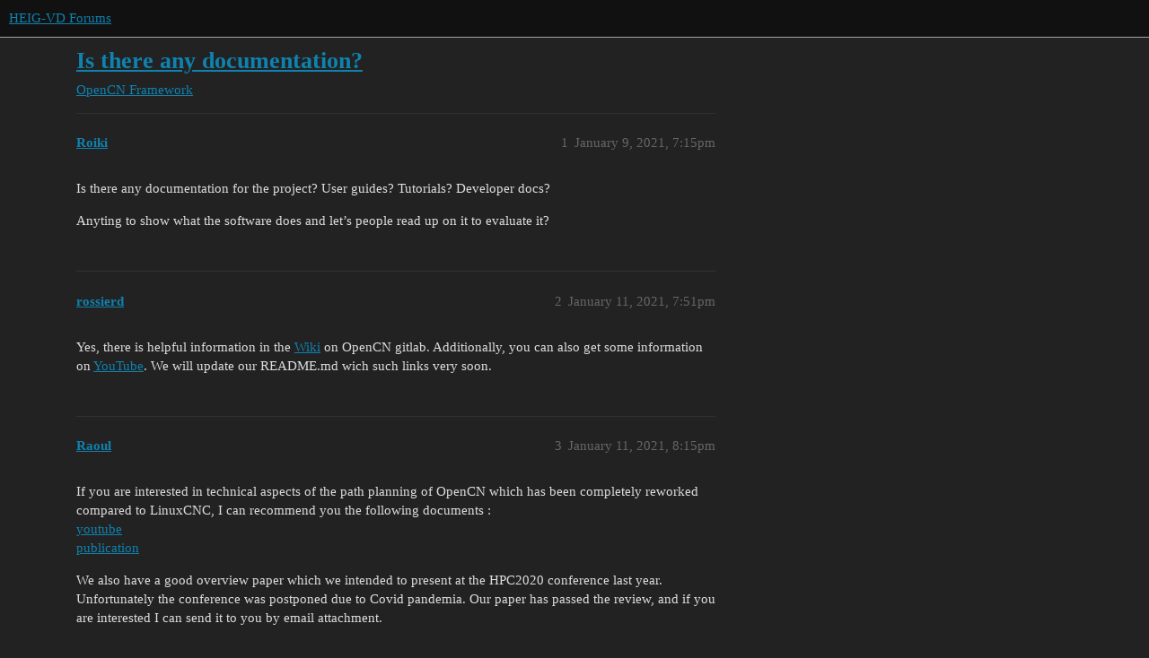

--- FILE ---
content_type: text/html; charset=utf-8
request_url: https://discourse.heig-vd.ch/t/is-there-any-documentation/184
body_size: 5318
content:
<!DOCTYPE html>
<html lang="en">
  <head>
    <meta charset="utf-8">
    <title>Is there any documentation? - OpenCN Framework - HEIG-VD Forums</title>
    <meta name="description" content="Is there any documentation for the project? User guides? Tutorials? Developer docs? 
Anyting to show what the software does and let’s people read up on it to evaluate it?">
    <meta name="generator" content="Discourse 3.2.0.beta4-dev - https://github.com/discourse/discourse version 7da33ad6ba2e4ca07f92a63e92cac916bfa9a69d">
<link rel="icon" type="image/png" href="http://discourse.heig-vd.ch/uploads/default/optimized/1X/2e82ed9398714a50b150870c2526d812b3a6f581_2_32x32.png">
<link rel="apple-touch-icon" type="image/png" href="http://discourse.heig-vd.ch/uploads/default/optimized/1X/2e82ed9398714a50b150870c2526d812b3a6f581_2_180x180.png">
<meta name="theme-color" media="all" content="#111111">

<meta name="viewport" content="width=device-width, initial-scale=1.0, minimum-scale=1.0, user-scalable=yes, viewport-fit=cover">
<link rel="canonical" href="http://discourse.heig-vd.ch/t/is-there-any-documentation/184" />

<link rel="search" type="application/opensearchdescription+xml" href="http://discourse.heig-vd.ch/opensearch.xml" title="HEIG-VD Forums Search">

    <link href="/stylesheets/color_definitions_dark_1_1_7ffdd88f12abd09708336d03174841b9103d90bf.css?__ws=discourse.heig-vd.ch" media="all" rel="stylesheet" class="light-scheme"/>

  <link href="/stylesheets/desktop_4afbe924454e5ebd344f8b2ebe55b7bebd94f181.css?__ws=discourse.heig-vd.ch" media="all" rel="stylesheet" data-target="desktop"  />



  <link href="/stylesheets/checklist_4afbe924454e5ebd344f8b2ebe55b7bebd94f181.css?__ws=discourse.heig-vd.ch" media="all" rel="stylesheet" data-target="checklist"  />
  <link href="/stylesheets/discourse-details_4afbe924454e5ebd344f8b2ebe55b7bebd94f181.css?__ws=discourse.heig-vd.ch" media="all" rel="stylesheet" data-target="discourse-details"  />
  <link href="/stylesheets/discourse-lazy-videos_4afbe924454e5ebd344f8b2ebe55b7bebd94f181.css?__ws=discourse.heig-vd.ch" media="all" rel="stylesheet" data-target="discourse-lazy-videos"  />
  <link href="/stylesheets/discourse-ldap-auth_4afbe924454e5ebd344f8b2ebe55b7bebd94f181.css?__ws=discourse.heig-vd.ch" media="all" rel="stylesheet" data-target="discourse-ldap-auth"  />
  <link href="/stylesheets/discourse-local-dates_4afbe924454e5ebd344f8b2ebe55b7bebd94f181.css?__ws=discourse.heig-vd.ch" media="all" rel="stylesheet" data-target="discourse-local-dates"  />
  <link href="/stylesheets/discourse-narrative-bot_4afbe924454e5ebd344f8b2ebe55b7bebd94f181.css?__ws=discourse.heig-vd.ch" media="all" rel="stylesheet" data-target="discourse-narrative-bot"  />
  <link href="/stylesheets/discourse-presence_4afbe924454e5ebd344f8b2ebe55b7bebd94f181.css?__ws=discourse.heig-vd.ch" media="all" rel="stylesheet" data-target="discourse-presence"  />
  <link href="/stylesheets/docker_manager_4afbe924454e5ebd344f8b2ebe55b7bebd94f181.css?__ws=discourse.heig-vd.ch" media="all" rel="stylesheet" data-target="docker_manager"  />
  <link href="/stylesheets/footnote_4afbe924454e5ebd344f8b2ebe55b7bebd94f181.css?__ws=discourse.heig-vd.ch" media="all" rel="stylesheet" data-target="footnote"  />
  <link href="/stylesheets/poll_4afbe924454e5ebd344f8b2ebe55b7bebd94f181.css?__ws=discourse.heig-vd.ch" media="all" rel="stylesheet" data-target="poll"  />
  <link href="/stylesheets/spoiler-alert_4afbe924454e5ebd344f8b2ebe55b7bebd94f181.css?__ws=discourse.heig-vd.ch" media="all" rel="stylesheet" data-target="spoiler-alert"  />
  <link href="/stylesheets/poll_desktop_4afbe924454e5ebd344f8b2ebe55b7bebd94f181.css?__ws=discourse.heig-vd.ch" media="all" rel="stylesheet" data-target="poll_desktop"  />

  <link href="/stylesheets/desktop_theme_7_9149d5017c84cdeffa339ab3a47ed90e9edd2b91.css?__ws=discourse.heig-vd.ch" media="all" rel="stylesheet" data-target="desktop_theme" data-theme-id="7" data-theme-name="custom header links"/>
<link href="/stylesheets/desktop_theme_1_5855633f16097da2d0293f304db517ca8098d584.css?__ws=discourse.heig-vd.ch" media="all" rel="stylesheet" data-target="desktop_theme" data-theme-id="1" data-theme-name="dark"/>

    
    
        <link rel="alternate nofollow" type="application/rss+xml" title="RSS feed of &#39;Is there any documentation?&#39;" href="http://discourse.heig-vd.ch/t/is-there-any-documentation/184.rss" />
    <meta property="og:site_name" content="HEIG-VD Forums" />
<meta property="og:type" content="website" />
<meta name="twitter:card" content="summary_large_image" />
<meta name="twitter:image" content="http://discourse.heig-vd.ch/uploads/default/original/1X/2e82ed9398714a50b150870c2526d812b3a6f581.png" />
<meta property="og:image" content="http://discourse.heig-vd.ch/uploads/default/original/1X/2e82ed9398714a50b150870c2526d812b3a6f581.png" />
<meta property="og:url" content="http://discourse.heig-vd.ch/t/is-there-any-documentation/184" />
<meta name="twitter:url" content="http://discourse.heig-vd.ch/t/is-there-any-documentation/184" />
<meta property="og:title" content="Is there any documentation?" />
<meta name="twitter:title" content="Is there any documentation?" />
<meta property="og:description" content="Is there any documentation for the project? User guides? Tutorials? Developer docs?  Anyting to show what the software does and let’s people read up on it to evaluate it?" />
<meta name="twitter:description" content="Is there any documentation for the project? User guides? Tutorials? Developer docs?  Anyting to show what the software does and let’s people read up on it to evaluate it?" />
<meta property="og:article:section" content="OpenCN Framework" />
<meta property="og:article:section:color" content="0088CC" />
<meta property="article:published_time" content="2021-01-09T19:15:28+00:00" />
<meta property="og:ignore_canonical" content="true" />


    
  </head>
  <body class="crawler ">
    
<link rel="preload" href="/theme-javascripts/0dbf9cb816942f88508b4a29433bb1819aa993b1.js?__ws=discourse.heig-vd.ch" as="script">
<script defer="" src="/theme-javascripts/0dbf9cb816942f88508b4a29433bb1819aa993b1.js?__ws=discourse.heig-vd.ch" data-theme-id="7"></script>

    <header>
  <a href="/">
    HEIG-VD Forums
  </a>
</header>

    <div id="main-outlet" class="wrap" role="main">
        <div id="topic-title">
    <h1>
      <a href="/t/is-there-any-documentation/184">Is there any documentation?</a>
    </h1>

      <div class="topic-category" itemscope itemtype="http://schema.org/BreadcrumbList">
          <span itemprop="itemListElement" itemscope itemtype="http://schema.org/ListItem">
            <a href="/c/opencn/5" class="badge-wrapper bullet" itemprop="item">
              <span class='badge-category-bg' style='background-color: #0088CC'></span>
              <span class='badge-category clear-badge'>
                <span class='category-name' itemprop='name'>OpenCN Framework</span>
              </span>
            </a>
            <meta itemprop="position" content="1" />
          </span>
      </div>

  </div>

  

    <div itemscope itemtype='http://schema.org/DiscussionForumPosting'>
      <meta itemprop='headline' content='Is there any documentation?'>
        <meta itemprop='articleSection' content='OpenCN Framework'>
      <meta itemprop='keywords' content=''>
      <div itemprop='publisher' itemscope itemtype="http://schema.org/Organization">
        <meta itemprop='name' content='HEIG-VD'>
          <div itemprop='logo' itemscope itemtype="http://schema.org/ImageObject">
            <meta itemprop='url' content='http://discourse.heig-vd.ch/uploads/default/original/1X/7026e8da84e9ca2184356d06158be6f0766fb649.png'>
          </div>
      </div>

          <div id='post_1'  class='topic-body crawler-post'>
            <div class='crawler-post-meta'>
              <span class="creator" itemprop="author" itemscope itemtype="http://schema.org/Person">
                <a itemprop="url" href='http://discourse.heig-vd.ch/u/Roiki'><span itemprop='name'>Roiki</span></a>
                
              </span>

              <link itemprop="mainEntityOfPage" href="http://discourse.heig-vd.ch/t/is-there-any-documentation/184">


              <span class="crawler-post-infos">
                  <time itemprop='datePublished' datetime='2021-01-09T19:15:28Z' class='post-time'>
                    January 9, 2021,  7:15pm
                  </time>
                  <meta itemprop='dateModified' content='2021-01-09T19:15:28Z'>
              <span itemprop='position'>1</span>
              </span>
            </div>
            <div class='post' itemprop='articleBody'>
              <p>Is there any documentation for the project? User guides? Tutorials? Developer docs?</p>
<p>Anyting to show what the software does and let’s people read up on it to evaluate it?</p>
            </div>

            <div itemprop="interactionStatistic" itemscope itemtype="http://schema.org/InteractionCounter">
              <meta itemprop="interactionType" content="http://schema.org/LikeAction"/>
              <meta itemprop="userInteractionCount" content="0" />
              <span class='post-likes'></span>
            </div>

            <div itemprop="interactionStatistic" itemscope itemtype="http://schema.org/InteractionCounter">
                <meta itemprop="interactionType" content="http://schema.org/CommentAction"/>
                <meta itemprop="userInteractionCount" content="0" />
              </div>

          </div>
          <div id='post_2' itemprop='comment' itemscope itemtype='http://schema.org/Comment' class='topic-body crawler-post'>
            <div class='crawler-post-meta'>
              <span class="creator" itemprop="author" itemscope itemtype="http://schema.org/Person">
                <a itemprop="url" href='http://discourse.heig-vd.ch/u/rossierd'><span itemprop='name'>rossierd</span></a>
                
              </span>

              <link itemprop="mainEntityOfPage" href="http://discourse.heig-vd.ch/t/is-there-any-documentation/184">


              <span class="crawler-post-infos">
                  <time itemprop='datePublished' datetime='2021-01-11T19:51:39Z' class='post-time'>
                    January 11, 2021,  7:51pm
                  </time>
                  <meta itemprop='dateModified' content='2021-01-11T19:51:39Z'>
              <span itemprop='position'>2</span>
              </span>
            </div>
            <div class='post' itemprop='text'>
              <p>Yes, there is helpful information in the <a href="https://gitlab.com/mecatronyx/opencnc/opencn/-/wikis/home">Wiki</a> on OpenCN gitlab. Additionally, you can also get some information on <a href="https://www.youtube.com/watch?v=U7JCOAdtCOc">YouTube</a>. We will update our README.md wich such links very soon.</p>
            </div>

            <div itemprop="interactionStatistic" itemscope itemtype="http://schema.org/InteractionCounter">
              <meta itemprop="interactionType" content="http://schema.org/LikeAction"/>
              <meta itemprop="userInteractionCount" content="0" />
              <span class='post-likes'></span>
            </div>

            <div itemprop="interactionStatistic" itemscope itemtype="http://schema.org/InteractionCounter">
                <meta itemprop="interactionType" content="http://schema.org/CommentAction"/>
                <meta itemprop="userInteractionCount" content="0" />
              </div>

          </div>
          <div id='post_3' itemprop='comment' itemscope itemtype='http://schema.org/Comment' class='topic-body crawler-post'>
            <div class='crawler-post-meta'>
              <span class="creator" itemprop="author" itemscope itemtype="http://schema.org/Person">
                <a itemprop="url" href='http://discourse.heig-vd.ch/u/Raoul'><span itemprop='name'>Raoul</span></a>
                
              </span>

              <link itemprop="mainEntityOfPage" href="http://discourse.heig-vd.ch/t/is-there-any-documentation/184">


              <span class="crawler-post-infos">
                  <time itemprop='datePublished' datetime='2021-01-11T20:15:29Z' class='post-time'>
                    January 11, 2021,  8:15pm
                  </time>
                  <meta itemprop='dateModified' content='2021-01-11T20:15:29Z'>
              <span itemprop='position'>3</span>
              </span>
            </div>
            <div class='post' itemprop='text'>
              <p>If you are interested in technical aspects of the path planning of OpenCN which has been completely reworked compared to LinuxCNC, I can recommend you the following documents :<br>
<a href="https://www.youtube.com/watch?v=nUdvrO6lsX8&amp;t=276s" rel="noopener nofollow ugc">youtube</a><br>
<a href="https://www.sciencedirect.com/science/article/pii/S0010448518304305" rel="noopener nofollow ugc">publication</a></p>
<p>We also have a good overview paper which we intended to present at the HPC2020 conference last year.<br>
Unfortunately the conference was postponed due to Covid pandemia. Our paper has passed the review, and if you are interested I can send it to you by email attachment.</p>
<p>May I ask you if you are working in academia, industry or other ?</p>
<p>best regards,</p>
<p>Raoul</p>
            </div>

            <div itemprop="interactionStatistic" itemscope itemtype="http://schema.org/InteractionCounter">
              <meta itemprop="interactionType" content="http://schema.org/LikeAction"/>
              <meta itemprop="userInteractionCount" content="0" />
              <span class='post-likes'></span>
            </div>

            <div itemprop="interactionStatistic" itemscope itemtype="http://schema.org/InteractionCounter">
                <meta itemprop="interactionType" content="http://schema.org/CommentAction"/>
                <meta itemprop="userInteractionCount" content="1" />
              </div>

          </div>
          <div id='post_4' itemprop='comment' itemscope itemtype='http://schema.org/Comment' class='topic-body crawler-post'>
            <div class='crawler-post-meta'>
              <span class="creator" itemprop="author" itemscope itemtype="http://schema.org/Person">
                <a itemprop="url" href='http://discourse.heig-vd.ch/u/jmi'><span itemprop='name'>jmi</span></a>
                
              </span>

              <link itemprop="mainEntityOfPage" href="http://discourse.heig-vd.ch/t/is-there-any-documentation/184">


              <span class="crawler-post-infos">
                  <time itemprop='datePublished' datetime='2021-01-12T20:12:43Z' class='post-time'>
                    January 12, 2021,  8:12pm
                  </time>
                  <meta itemprop='dateModified' content='2021-01-12T20:12:43Z'>
              <span itemprop='position'>4</span>
              </span>
            </div>
            <div class='post' itemprop='text'>
              <p>Hi Roiki,</p>
<p>On the wiki,  you can also find  the  <a href="https://gitlab.com/mecatronyx/opencnc/opencn/-/wikis/uploads/95691adda0fc433e0b33c887feebf436/OpenCN_AMP_Specifications_v2019_6.pdf" rel="noopener nofollow ugc">Specifications</a> document</p>
<p>Br<br>
J-P</p>
            </div>

            <div itemprop="interactionStatistic" itemscope itemtype="http://schema.org/InteractionCounter">
              <meta itemprop="interactionType" content="http://schema.org/LikeAction"/>
              <meta itemprop="userInteractionCount" content="0" />
              <span class='post-likes'></span>
            </div>

            <div itemprop="interactionStatistic" itemscope itemtype="http://schema.org/InteractionCounter">
                <meta itemprop="interactionType" content="http://schema.org/CommentAction"/>
                <meta itemprop="userInteractionCount" content="0" />
              </div>

          </div>
          <div id='post_5' itemprop='comment' itemscope itemtype='http://schema.org/Comment' class='topic-body crawler-post'>
            <div class='crawler-post-meta'>
              <span class="creator" itemprop="author" itemscope itemtype="http://schema.org/Person">
                <a itemprop="url" href='http://discourse.heig-vd.ch/u/Roiki'><span itemprop='name'>Roiki</span></a>
                
              </span>

              <link itemprop="mainEntityOfPage" href="http://discourse.heig-vd.ch/t/is-there-any-documentation/184">


              <span class="crawler-post-infos">
                  <time itemprop='datePublished' datetime='2021-01-13T16:26:59Z' class='post-time'>
                    January 13, 2021,  4:26pm
                  </time>
                  <meta itemprop='dateModified' content='2021-01-13T16:26:59Z'>
              <span itemprop='position'>5</span>
              </span>
            </div>
            <div class='post' itemprop='text'>
              <p>Thanks, I’ll have a look at those.</p>
<p>I’m just a hobbyist who is interested in this stuff. I’ve been using linuxcnc for a few years. Recently I’ve been searching for a realtime motion controller for ROS for industrial robotics since linuxcnc has no capabilities for this.</p>
<p>Reading the specifications document and the wiki, does the program support only 3 axes for now? And is there an API for programmatic access for the feedopt component. I assume this is the way you’d send joint goals from a user program for the controller to execute?</p>
            </div>

            <div itemprop="interactionStatistic" itemscope itemtype="http://schema.org/InteractionCounter">
              <meta itemprop="interactionType" content="http://schema.org/LikeAction"/>
              <meta itemprop="userInteractionCount" content="0" />
              <span class='post-likes'></span>
            </div>

            <div itemprop="interactionStatistic" itemscope itemtype="http://schema.org/InteractionCounter">
                <meta itemprop="interactionType" content="http://schema.org/CommentAction"/>
                <meta itemprop="userInteractionCount" content="0" />
              </div>

          </div>
          <div id='post_6' itemprop='comment' itemscope itemtype='http://schema.org/Comment' class='topic-body crawler-post'>
            <div class='crawler-post-meta'>
              <span class="creator" itemprop="author" itemscope itemtype="http://schema.org/Person">
                <a itemprop="url" href='http://discourse.heig-vd.ch/u/Raoul'><span itemprop='name'>Raoul</span></a>
                
              </span>

              <link itemprop="mainEntityOfPage" href="http://discourse.heig-vd.ch/t/is-there-any-documentation/184">


              <span class="crawler-post-infos">
                  <time itemprop='datePublished' datetime='2021-01-14T12:32:37Z' class='post-time'>
                    January 14, 2021, 12:32pm
                  </time>
                  <meta itemprop='dateModified' content='2021-01-14T12:32:37Z'>
              <span itemprop='position'>6</span>
              </span>
            </div>
            <div class='post' itemprop='text'>
              <p>OpenCN supports for the moment being only 3 axes, but we are planning to extend to 5 axes in the future.<br>
For the moment being, it only works with a very specific hardware (high performance TRIAMEC drives with 10 kHz EtherCAT).</p>
<p>best regards,</p>
<p>Raoul</p>
            </div>

            <div itemprop="interactionStatistic" itemscope itemtype="http://schema.org/InteractionCounter">
              <meta itemprop="interactionType" content="http://schema.org/LikeAction"/>
              <meta itemprop="userInteractionCount" content="0" />
              <span class='post-likes'></span>
            </div>

            <div itemprop="interactionStatistic" itemscope itemtype="http://schema.org/InteractionCounter">
                <meta itemprop="interactionType" content="http://schema.org/CommentAction"/>
                <meta itemprop="userInteractionCount" content="1" />
              </div>

          </div>
          <div id='post_7' itemprop='comment' itemscope itemtype='http://schema.org/Comment' class='topic-body crawler-post'>
            <div class='crawler-post-meta'>
              <span class="creator" itemprop="author" itemscope itemtype="http://schema.org/Person">
                <a itemprop="url" href='http://discourse.heig-vd.ch/u/Roiki'><span itemprop='name'>Roiki</span></a>
                
              </span>

              <link itemprop="mainEntityOfPage" href="http://discourse.heig-vd.ch/t/is-there-any-documentation/184">


              <span class="crawler-post-infos">
                  <time itemprop='datePublished' datetime='2021-01-20T12:47:12Z' class='post-time'>
                    January 20, 2021, 12:47pm
                  </time>
                  <meta itemprop='dateModified' content='2021-01-20T12:47:12Z'>
              <span itemprop='position'>7</span>
              </span>
            </div>
            <div class='post' itemprop='text'>
              <p>I see, are you planning on opening it up for other configurations? Do you have any timetable for this?</p>
            </div>

            <div itemprop="interactionStatistic" itemscope itemtype="http://schema.org/InteractionCounter">
              <meta itemprop="interactionType" content="http://schema.org/LikeAction"/>
              <meta itemprop="userInteractionCount" content="0" />
              <span class='post-likes'></span>
            </div>

            <div itemprop="interactionStatistic" itemscope itemtype="http://schema.org/InteractionCounter">
                <meta itemprop="interactionType" content="http://schema.org/CommentAction"/>
                <meta itemprop="userInteractionCount" content="1" />
              </div>

          </div>
          <div id='post_8' itemprop='comment' itemscope itemtype='http://schema.org/Comment' class='topic-body crawler-post'>
            <div class='crawler-post-meta'>
              <span class="creator" itemprop="author" itemscope itemtype="http://schema.org/Person">
                <a itemprop="url" href='http://discourse.heig-vd.ch/u/Raoul'><span itemprop='name'>Raoul</span></a>
                
              </span>

              <link itemprop="mainEntityOfPage" href="http://discourse.heig-vd.ch/t/is-there-any-documentation/184">


              <span class="crawler-post-infos">
                  <time itemprop='datePublished' datetime='2021-01-20T15:45:16Z' class='post-time'>
                    January 20, 2021,  3:45pm
                  </time>
                  <meta itemprop='dateModified' content='2021-01-20T15:45:16Z'>
              <span itemprop='position'>8</span>
              </span>
            </div>
            <div class='post' itemprop='text'>
              <p>We have a plan to test miniaturized drives from “ELMO motion control”, <a href="https://www.lp.elmomc.com/elmo-motion-control/" rel="noopener nofollow ugc">https://www.lp.elmomc.com/elmo-motion-control/</a><br>
Certainly less performant than Triamec drives, but maybe good enough for our micromilling machine.<br>
The interface will be EtherCAT again.<br>
No timetable at the moment.</p>
<p>best regards</p>
            </div>

            <div itemprop="interactionStatistic" itemscope itemtype="http://schema.org/InteractionCounter">
              <meta itemprop="interactionType" content="http://schema.org/LikeAction"/>
              <meta itemprop="userInteractionCount" content="0" />
              <span class='post-likes'></span>
            </div>

            <div itemprop="interactionStatistic" itemscope itemtype="http://schema.org/InteractionCounter">
                <meta itemprop="interactionType" content="http://schema.org/CommentAction"/>
                <meta itemprop="userInteractionCount" content="0" />
              </div>

          </div>
    </div>






    </div>
    <footer class="container wrap">
  <nav class='crawler-nav'>
    <ul>
      <li itemscope itemtype='http://schema.org/SiteNavigationElement'>
        <span itemprop='name'>
          <a href='/' itemprop="url">Home </a>
        </span>
      </li>
      <li itemscope itemtype='http://schema.org/SiteNavigationElement'>
        <span itemprop='name'>
          <a href='/categories' itemprop="url">Categories </a>
        </span>
      </li>
      <li itemscope itemtype='http://schema.org/SiteNavigationElement'>
        <span itemprop='name'>
          <a href='/guidelines' itemprop="url">FAQ/Guidelines </a>
        </span>
      </li>
        <li itemscope itemtype='http://schema.org/SiteNavigationElement'>
          <span itemprop='name'>
            <a href='/tos' itemprop="url">Terms of Service </a>
          </span>
        </li>
        <li itemscope itemtype='http://schema.org/SiteNavigationElement'>
          <span itemprop='name'>
            <a href='/privacy' itemprop="url">Privacy Policy </a>
          </span>
        </li>
    </ul>
  </nav>
  <p class='powered-by-link'>Powered by <a href="https://www.discourse.org">Discourse</a>, best viewed with JavaScript enabled</p>
</footer>

    
    
  </body>
  
</html>


--- FILE ---
content_type: text/css
request_url: https://discourse.heig-vd.ch/stylesheets/color_definitions_dark_1_1_7ffdd88f12abd09708336d03174841b9103d90bf.css?__ws=discourse.heig-vd.ch
body_size: 1507
content:
:root{--scheme-type: dark;--primary: #dddddd;--secondary: #222222;--tertiary: #0f82af;--quaternary: #c14924;--header_background: #111111;--header_primary: #dddddd;--highlight: #a87137;--danger: #e45735;--success: #1ca551;--love: #fa6c8d;--d-selected: #2c2c2c;--d-hover: #313131;--always-black-rgb: 0, 0, 0;--primary-rgb: 221, 221, 221;--primary-low-rgb: 49, 49, 49;--primary-very-low-rgb: 40, 40, 40;--secondary-rgb: 34, 34, 34;--header_background-rgb: 17, 17, 17;--tertiary-rgb: 15, 130, 175;--highlight-rgb: 168, 113, 55;--success-rgb: 28, 165, 81;--primary-very-low: #282828;--primary-low: #313131;--primary-low-mid: #7a7a7a;--primary-medium: #909090;--primary-high: #a6a6a6;--primary-very-high: #c7c7c7;--primary-50: #282828;--primary-100: #2c2c2c;--primary-200: #313131;--primary-300: #585858;--primary-400: #7a7a7a;--primary-500: #858585;--primary-600: #909090;--primary-700: #9b9b9b;--primary-800: #a6a6a6;--primary-900: #c7c7c7;--header_primary-low: rgb(72, 72, 72);--header_primary-low-mid: rgb(131, 131, 131);--header_primary-medium: rgb(164, 164, 164);--header_primary-high: rgb(185, 185, 185);--header_primary-very-high: rgb(210, 210, 210);--secondary-low: #bdbdbd;--secondary-medium: #919191;--secondary-high: #646464;--secondary-very-high: #313131;--tertiary-very-low: #04212c;--tertiary-low: #052e3d;--tertiary-medium: #084860;--tertiary-high: #0b6283;--tertiary-hover: #14aeea;--tertiary-50: #04212c;--tertiary-100: #042431;--tertiary-200: #052836;--tertiary-300: #052e3d;--tertiary-400: #06374a;--tertiary-500: #073e54;--tertiary-600: #084860;--tertiary-700: #09516d;--tertiary-800: #0a5a79;--tertiary-900: #0b6283;--quaternary-low: #3a160b;--highlight-bg: #22170b;--highlight-low: #22170b;--highlight-medium: #4c3319;--highlight-high: #976632;--danger-low: #591b0c;--danger-low-mid: rgba(99, 30, 13, 0.7);--danger-medium: #a13116;--danger-hover: #c63c1b;--success-low: #0b4220;--success-medium: #116331;--success-hover: #168441;--love-low: #8a0524;--wiki: green;--blend-primary-secondary-5: rgb(60, 60, 60);--primary-med-or-secondary-med: #919191;--primary-med-or-secondary-high: #646464;--primary-high-or-secondary-low: #bdbdbd;--primary-low-mid-or-secondary-high: #646464;--primary-low-mid-or-secondary-low: #bdbdbd;--primary-or-primary-low-mid: #7a7a7a;--highlight-low-or-medium: #4c3319;--tertiary-or-tertiary-low: #052e3d;--tertiary-low-or-tertiary-high: #0b6283;--tertiary-med-or-tertiary: #0f82af;--secondary-or-primary: #dddddd;--tertiary-or-white: #fff;--facebook-or-white: #fff;--twitter-or-white: #fff;--hljs-comment: #bba;--hljs-number: #aff;--hljs-string: #f99;--hljs-literal: #9ae;--hljs-tag: #99f;--hljs-attribute: #0ee;--hljs-symbol: #fbe;--hljs-bg: #333;--hljs-builtin-name: #14aeea;--google: #ffffff;--google-hover: #f2f2f2;--instagram: #e1306c;--instagram-hover: #ac194b;--facebook: #1877f2;--facebook-hover: #0a54b3;--cas: #70ba61;--twitter: #1da1f2;--twitter-hover: #0c85d0;--github: #100e0f;--github-hover: #463e42;--discord: #7289da;--discord-hover: #4a67cf;--gold: rgb(231, 195, 0);--silver: #c0c0c0;--bronze: #cd7f32;--shadow-modal: 0 8px 60px rgba(0, 0, 0, 1);--shadow-composer: 0 -1px 40px rgba(0, 0, 0, 0.35);--shadow-menu-panel: 0 8px 12px rgba(0, 0, 0, 0.35);--shadow-card: 0 4px 14px rgba(0, 0, 0, 0.5);--shadow-dropdown: 0 2px 12px 0 rgba(0, 0, 0, 0.25);--shadow-header: 0 2px 4px -1px rgba(0, 0, 0, 0.45);--shadow-footer-nav: 0 0 2px 0 rgba(0, 0, 0, 0.4);--shadow-focus-danger: 0 0 6px 0 var(--danger);--float-kit-arrow-stroke-color: var(--primary-low);--float-kit-arrow-fill-color: var(--secondary)}:root{--chat-skeleton-animation-rgb: 40, 40, 40}:root{--font-family: Arial, sans-serif}:root{--heading-font-family: Arial, sans-serif}

/*# sourceMappingURL=color_definitions_dark_1_1_7ffdd88f12abd09708336d03174841b9103d90bf.css.map?__ws=discourse.heig-vd.ch */


--- FILE ---
content_type: text/css
request_url: https://discourse.heig-vd.ch/stylesheets/discourse-lazy-videos_4afbe924454e5ebd344f8b2ebe55b7bebd94f181.css?__ws=discourse.heig-vd.ch
body_size: 3409
content:
.lazy-video-container{z-index:1;position:relative;display:block;height:0;padding:0 0 56.25% 0;background-color:#000;margin-bottom:12px}.lazy-video-container .video-thumbnail{cursor:pointer;overflow:hidden;height:0;padding:0 0 56.25% 0}.lazy-video-container .video-thumbnail img{object-fit:cover;width:100%;pointer-events:none;position:absolute;top:50%;left:50%;transform:translate(-50%, -50%);max-height:100%}.lazy-video-container .video-thumbnail:hover .icon,.lazy-video-container .video-thumbnail:focus .icon{transform:translate(-50%, -50%) scale(1.1)}.lazy-video-container .video-thumbnail:focus{outline:5px auto Highlight;outline:5px auto -webkit-focus-ring-color}.lazy-video-container .video-thumbnail:active{outline:0px}.lazy-video-container .title-container{position:absolute;display:flex;align-items:center;top:0;width:100%;height:60px;overflow:hidden;background:linear-gradient(rgba(0, 0, 0, 0.6), rgba(255, 0, 0, 0))}.lazy-video-container .title-container .title-wrapper{overflow:hidden;padding-inline:20px;padding-block:10px}.lazy-video-container .title-container .title-wrapper .title-link{white-space:nowrap;overflow:hidden;text-overflow:ellipsis;color:#fff;text-decoration:none;font-size:18px;font-family:Arial,sans-serif}.lazy-video-container .title-container .title-wrapper .title-link:hover{text-decoration:underline}.lazy-video-container iframe{position:absolute;top:0;bottom:0;left:0;width:100%;height:100%;border:0}.lazy-video-container .icon{position:absolute;left:50%;top:50%;transform:translate(-50%, -50%);transition:150ms;background-repeat:no-repeat;background-position:center;max-width:30%;background-image:url("data:image/svg+xml;charset=utf8,%3Csvg xmlns='http://www.w3.org/2000/svg' viewBox='0 0 512 512'%3E%3Cpath fill='%23181818' d='M512 256c0 141.4-114.6 256-256 256S0 397.4 0 256S114.6 0 256 0S512 114.6 512 256zM188.3 147.1c-7.6 4.2-12.3 12.3-12.3 20.9V344c0 8.7 4.7 16.7 12.3 20.9s16.8 4.1 24.3-.5l144-88c7.1-4.4 11.5-12.1 11.5-20.5s-4.4-16.1-11.5-20.5l-144-88c-7.4-4.5-16.7-4.7-24.3-.5z'/%3E%3C/svg%3E");width:60px;height:60px}.lazy-video-container .icon.youtube-icon{width:68px;height:48px;background-image:url("data:image/svg+xml;charset=utf8,%3Csvg xmlns='http://www.w3.org/2000/svg' viewBox='0 0 68 48'%3E%3Cpath d='M66.52,7.74c-0.78-2.93-2.49-5.41-5.42-6.19C55.79,.13,34,0,34,0S12.21,.13,6.9,1.55 C3.97,2.33,2.27,4.81,1.48,7.74C0.06,13.05,0,24,0,24s0.06,10.95,1.48,16.26c0.78,2.93,2.49,5.41,5.42,6.19 C12.21,47.87,34,48,34,48s21.79-0.13,27.1-1.55c2.93-0.78,4.64-3.26,5.42-6.19C67.94,34.95,68,24,68,24S67.94,13.05,66.52,7.74z' fill='%23f00'%3E%3C/path%3E%3Cpath d='M 45,24 27,14 27,34' fill='%23fff'%3E%3C/path%3E%3C/svg%3E")}.lazy-video-container .icon.vimeo-icon{width:77px;height:44px;background-image:url("data:image/svg+xml;charset=utf8,%3Csvg xmlns='http://www.w3.org/2000/svg' viewBox='0 0 37.042 21.167'%3E%3Cg transform='translate(.026013)'%3E%3Crect x='-.026013' y='8.8818e-16' width='37.042' height='21.167' rx='1.3229' ry='1.3229' fill='%2300adef' stroke-width='.33658'/%3E%3Cg transform='matrix(.39688 0 0 .39688 10.557 2.6459)' display='block' fill='none'%3E%3Cpath d='m31.666 20c0 0.5928-0.3148 1.141-0.8269 1.4397l-20 11.667c-0.5155 0.3007-1.1524 0.3029-1.6699 0.0056-0.51749-0.2972-0.83656-0.8484-0.83656-1.4452v-23.333c0-0.59677 0.31907-1.148 0.83656-1.4452s1.1544-0.29509 1.6699 0.00561l20 11.667c0.5121 0.2987 0.8269 0.8469 0.8269 1.4396z' fill='%23fff'/%3E%3C/g%3E%3C/g%3E%3C/svg%3E")}.lazy-video-container .icon.tiktok-icon{width:58px;height:64px;background-image:url("data:image/svg+xml;charset=utf8,%3Csvg xmlns='http://www.w3.org/2000/svg' viewBox='0 0 29 32'%3E %3Cg stroke='none' stroke-width='1' fill='none' fill-rule='evenodd' %3E %3Cg id='编组-2' transform='translate(0.979236, 0.000000)' fill-rule='nonzero' %3E %3Cpath d='M10.7907645,12.33 L10.7907645,11.11 C10.3672629,11.0428887 9.93950674,11.0061284 9.51076448,10.9999786 C5.35996549,10.9912228 1.68509679,13.6810205 0.438667694,17.6402658 C-0.807761399,21.5995112 0.663505842,25.9093887 4.07076448,28.28 C1.51848484,25.5484816 0.809799545,21.5720834 2.26126817,18.1270053 C3.71273679,14.6819273 7.05329545,12.4115428 10.7907645,12.33 L10.7907645,12.33 Z' id='路径' fill='%2325F4EE' %3E%3C/path%3E %3Cpath d='M11.0207645,26.15 C13.3415287,26.1468776 15.2491662,24.3185414 15.3507645,22 L15.3507645,1.31 L19.1307645,1.31 C19.0536068,0.877682322 19.0167818,0.439130992 19.0207645,0 L13.8507645,0 L13.8507645,20.67 C13.764798,23.0003388 11.8526853,24.846212 9.52076448,24.85 C8.82390914,24.844067 8.13842884,24.6726969 7.52076448,24.35 C8.33268245,25.4749154 9.63346203,26.1438878 11.0207645,26.15 Z' id='路径' fill='%2325F4EE' %3E%3C/path%3E %3Cpath d='M26.1907645,8.33 L26.1907645,7.18 C24.79964,7.18047625 23.4393781,6.76996242 22.2807645,6 C23.2964446,7.18071769 24.6689622,7.99861177 26.1907645,8.33 L26.1907645,8.33 Z' id='路径' fill='%2325F4EE' %3E%3C/path%3E %3Cpath d='M22.2807645,6 C21.1394675,4.70033161 20.5102967,3.02965216 20.5107645,1.3 L19.1307645,1.3 C19.4909812,3.23268519 20.6300383,4.93223067 22.2807645,6 L22.2807645,6 Z' id='路径' fill='%23FE2C55' %3E%3C/path%3E %3Cpath d='M9.51076448,16.17 C7.51921814,16.1802178 5.79021626,17.544593 5.31721201,19.4791803 C4.84420777,21.4137677 5.74860956,23.4220069 7.51076448,24.35 C6.55594834,23.0317718 6.42106871,21.2894336 7.16162883,19.8399613 C7.90218896,18.3904889 9.39306734,17.4787782 11.0207645,17.48 C11.4547752,17.4854084 11.8857908,17.5527546 12.3007645,17.68 L12.3007645,12.42 C11.8769919,12.3565056 11.4492562,12.3230887 11.0207645,12.32 L10.7907645,12.32 L10.7907645,16.32 C10.3736368,16.2081544 9.94244934,16.1576246 9.51076448,16.17 Z' id='路径' fill='%23FE2C55' %3E%3C/path%3E %3Cpath d='M26.1907645,8.33 L26.1907645,12.33 C23.61547,12.3250193 21.107025,11.5098622 19.0207645,10 L19.0207645,20.51 C19.0097352,25.7544158 14.7551919,30.0000116 9.51076448,30 C7.56312784,30.0034556 5.66240321,29.4024912 4.07076448,28.28 C6.72698674,31.1368108 10.8608257,32.0771989 14.4914706,30.6505586 C18.1221155,29.2239183 20.5099375,25.7208825 20.5107645,21.82 L20.5107645,11.34 C22.604024,12.8399663 25.1155724,13.6445013 27.6907645,13.64 L27.6907645,8.49 C27.1865925,8.48839535 26.6839313,8.43477816 26.1907645,8.33 Z' id='路径' fill='%23FE2C55' %3E%3C/path%3E %3Cpath d='M19.0207645,20.51 L19.0207645,10 C21.1134087,11.5011898 23.6253623,12.3058546 26.2007645,12.3 L26.2007645,8.3 C24.6792542,7.97871265 23.3034403,7.17147491 22.2807645,6 C20.6300383,4.93223067 19.4909812,3.23268519 19.1307645,1.3 L15.3507645,1.3 L15.3507645,22 C15.2751521,23.8467664 14.0381991,25.4430201 12.268769,25.9772302 C10.4993389,26.5114403 8.58570942,25.8663815 7.50076448,24.37 C5.73860956,23.4420069 4.83420777,21.4337677 5.30721201,19.4991803 C5.78021626,17.564593 7.50921814,16.2002178 9.50076448,16.19 C9.934903,16.1938693 10.3661386,16.2612499 10.7807645,16.39 L10.7807645,12.39 C7.0223379,12.4536691 3.65653929,14.7319768 2.20094561,18.1976761 C0.745351938,21.6633753 1.47494493,25.6617476 4.06076448,28.39 C5.66809542,29.4755063 7.57158782,30.0378224 9.51076448,30 C14.7551919,30.0000116 19.0097352,25.7544158 19.0207645,20.51 Z' id='路径' fill='%23000000' %3E%3C/path%3E %3C/g%3E %3C/g%3E %3C/svg%3E ")}.lazy-video-container.tiktok-onebox{width:332px;height:745px;padding:0}.lazy-video-container.tiktok-onebox .video-thumbnail.tiktok img{height:745px}.lazy-video-container.tiktok-onebox iframe{min-width:332px;height:742px;background-color:#fff;border-top:3px solid #fff;border-radius:9px}

/*# sourceMappingURL=discourse-lazy-videos_4afbe924454e5ebd344f8b2ebe55b7bebd94f181.css.map?__ws=discourse.heig-vd.ch */


--- FILE ---
content_type: text/css
request_url: https://discourse.heig-vd.ch/stylesheets/discourse-ldap-auth_4afbe924454e5ebd344f8b2ebe55b7bebd94f181.css?__ws=discourse.heig-vd.ch
body_size: 131
content:
.btn.ldap{background-color:#517693}

/*# sourceMappingURL=discourse-ldap-auth_4afbe924454e5ebd344f8b2ebe55b7bebd94f181.css.map?__ws=discourse.heig-vd.ch */


--- FILE ---
content_type: text/css
request_url: https://discourse.heig-vd.ch/stylesheets/discourse-narrative-bot_4afbe924454e5ebd344f8b2ebe55b7bebd94f181.css?__ws=discourse.heig-vd.ch
body_size: 146
content:
article[data-user-id="-2"] div.cooked iframe{border:0}

/*# sourceMappingURL=discourse-narrative-bot_4afbe924454e5ebd344f8b2ebe55b7bebd94f181.css.map?__ws=discourse.heig-vd.ch */


--- FILE ---
content_type: text/css
request_url: https://discourse.heig-vd.ch/stylesheets/desktop_theme_7_9149d5017c84cdeffa339ab3a47ed90e9edd2b91.css?__ws=discourse.heig-vd.ch
body_size: 278
content:
.d-header.hide-menus .headerLink:not(.keep){display:none}.custom-header-links{display:inline-flex;align-items:center;margin:0}.custom-header-links .headerLink{list-style:none}.custom-header-links .headerLink a{padding:6px 10px;color:#ddd;font-size:var(--font-up-1)}.desktop-view .vmo,.mobile-view .vdo{display:none !important}

/*# sourceMappingURL=desktop_theme_7_9149d5017c84cdeffa339ab3a47ed90e9edd2b91.css.map?__ws=discourse.heig-vd.ch */


--- FILE ---
content_type: text/css
request_url: https://discourse.heig-vd.ch/stylesheets/desktop_theme_1_5855633f16097da2d0293f304db517ca8098d584.css?__ws=discourse.heig-vd.ch
body_size: 106
content:

/*# sourceMappingURL=desktop_theme_1_5855633f16097da2d0293f304db517ca8098d584.css.map?__ws=discourse.heig-vd.ch */


--- FILE ---
content_type: text/javascript
request_url: https://discourse.heig-vd.ch/theme-javascripts/0dbf9cb816942f88508b4a29433bb1819aa993b1.js?__ws=discourse.heig-vd.ch
body_size: 997
content:
"require"in window&&require("discourse/lib/theme-settings-store").registerSettings(7,{Custom_header_links:"External link, this link will open in a new tab, https://meta.discourse.org, vdo, blank, remove|Privacy, Our Privacy Policy, /privacy, vdm, self, keep",links_position:"right",theme_uploads:{"HEIG-VD_white_background_v2020_1":"/uploads/default/original/1X/907df2f53e76301f0197f55496f036ef62b2b0e2.jpg"}}),"define"in window&&define("discourse/theme-7/discourse/initializers/theme-field-19-common-html-script-1",["exports","discourse/lib/plugin-api"],(function(e,i){"use strict"
Object.defineProperty(e,"__esModule",{value:!0}),e.default=void 0
const t=require("discourse/lib/theme-settings-store").getObjectForTheme(7)
e.default={name:"theme-field-19-common-html-script-1",after:"inject-objects",initialize(){(0,i.withPluginApi)("0.8.20",(e=>{const i=t.Custom_header_links,r="right"===t.links_position?"header-buttons:before":"home-logo:after"
if(!i.length)return
const s=require("virtual-dom").h,o=[]
i.split("|").map((e=>{const i=$.map(e.split(","),$.trim),t=i[0],r=i[1],n=i[2],l=`.${i[3]}`,a="self"===i[4]?"":"_blank",d="keep"===i[5]?".keep":"",h=`.${t.trim().toLowerCase().replace(/\s/gi,"-")}`
a?o.push(s(`li.headerLink${l}${d}${h}`,s("a",{title:r,href:n,target:a},t))):o.push(s(`li.headerLink${l}${d}${h}`,s("a",{title:r,href:n},t)))})),e.decorateWidget(r,(e=>e.h("ul.custom-header-links",o))),e.decorateWidget("home-logo:after",(e=>{e.attrs.minimized?$(".d-header").addClass("hide-menus"):$(".d-header").removeClass("hide-menus")}))}))}}}))

//# sourceMappingURL=0dbf9cb816942f88508b4a29433bb1819aa993b1.map?__ws=discourse.heig-vd.ch
